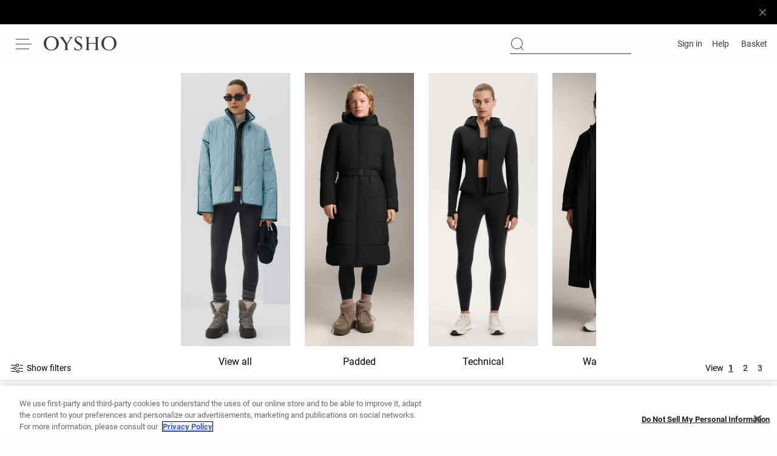

--- FILE ---
content_type: text/plain; charset=utf-8
request_url: https://st-ea.tyx45436.jscrambler.com/bsafekvdobt
body_size: 275
content:
[base64]